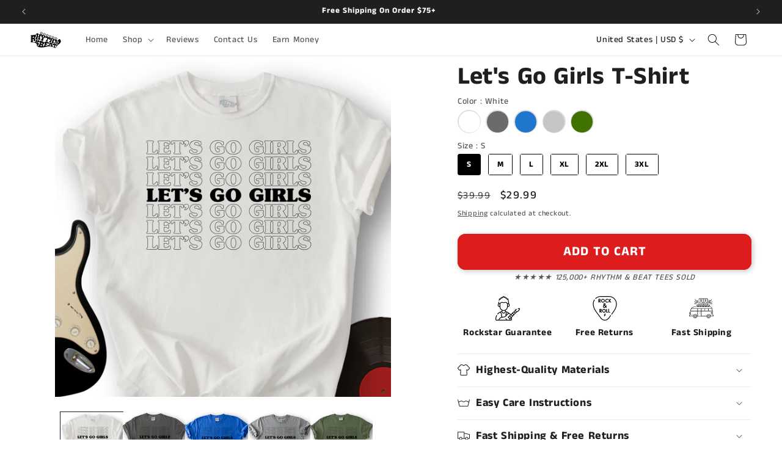

--- FILE ---
content_type: image/svg+xml
request_url: https://rhythmandbeat.com/cdn/shop/files/rock_1.svg?v=1763099310
body_size: 1418
content:
<svg xmlns="http://www.w3.org/2000/svg" viewBox="0 0 512 512" id="Capa_1"><g><path d="m506.276 253.54c-3.596-2.562-8.226-3.214-12.38-1.743l-21.02 7.41c-3.906 1.377-5.957 5.66-4.58 9.566 1.376 3.906 5.658 5.959 9.567 4.58l19.092-6.73-.056 7.811c-.025 3.359-1.348 6.518-3.723 8.893l-38.254 38.244c-.481.483-1.128.75-1.823.75h-6.994l-.142-.142-23.463-23.464v-4.024c0-1.101.704-2.089 1.743-2.457l20.6-7.26c3.907-1.376 5.958-5.659 4.581-9.566-1.377-3.906-5.66-5.96-9.566-4.58l-20.609 7.263c-7.027 2.486-11.748 9.158-11.748 16.601v3.912l-85.546 81.315-9.38-8.884c-4.955-4.692-10.737-8.161-16.991-10.298-19.16-18.754-42.854-32.608-68.665-40.09l-12.01-3.481v-20.247c24.452-14.119 41.299-39.99 42.724-69.852h2.706c20.846 0 37.805-16.959 37.805-37.805 0-10.192-4.061-19.449-10.642-26.255l-17.742-107.469c-.423-2.561-2.139-4.721-4.538-5.711-2.399-.991-5.139-.669-7.245.847l-10.322 7.433-12.389-26.994c-.918-2.002-2.671-3.499-4.792-4.094-2.122-.593-4.396-.226-6.222 1.006l-8.528 5.759-10.936-21.405c-1.121-2.195-3.25-3.699-5.694-4.022-2.445-.327-4.891.573-6.545 2.401l-5.491 6.064-8.346-13.307c-1.37-2.188-3.771-3.515-6.353-3.515-2.583 0-4.983 1.329-6.354 3.518l-8.339 13.305-5.498-6.068c-1.655-1.827-4.106-2.725-6.545-2.398-2.444.324-4.572 1.829-5.692 4.024l-10.927 21.402-8.527-5.758c-1.825-1.231-4.099-1.599-6.221-1.006-2.121.595-3.874 2.092-4.792 4.094l-12.389 26.993-10.322-7.433c-2.106-1.517-4.846-1.837-7.245-.847-2.398.99-4.115 3.15-4.538 5.711l-5.8 35.141c-.674 4.087 2.092 7.947 6.178 8.621 4.085.682 7.947-2.091 8.622-6.178l3.831-23.21 7.906 5.693c1.82 1.31 4.128 1.738 6.298 1.165 2.168-.572 3.966-2.085 4.901-4.123l12.503-27.244 8.224 5.553c1.78 1.201 3.988 1.582 6.07 1.047 2.08-.537 3.83-1.939 4.807-3.853l9.839-19.271 4.853 5.357c1.577 1.74 3.878 2.644 6.218 2.435 2.34-.207 4.448-1.497 5.695-3.488l7.248-11.563 7.254 11.566c1.248 1.989 3.356 3.28 5.696 3.485 2.34.203 4.641-.696 6.218-2.438l4.846-5.353 9.846 19.271c.977 1.912 2.727 3.314 4.807 3.851 2.08.536 4.29.154 6.069-1.047l8.223-5.553 12.503 27.244c.935 2.038 2.733 3.551 4.901 4.123s4.479.146 6.298-1.165l7.907-5.693 13.699 82.98c-3.274-.928-6.723-1.435-10.29-1.435h-6.77l-15.312-16.956c-7.821-8.66-19.788-12.616-31.227-10.329l-26.947 5.389c-5.123 1.025-10.318 1.025-15.442 0l-26.942-5.389c-11.442-2.287-23.407 1.668-31.229 10.329l-15.312 16.956h-6.769c-3.566 0-7.014.507-10.287 1.434l4.168-25.24c.675-4.087-2.091-7.946-6.178-8.621-4.09-.672-7.947 2.09-8.622 6.178l-6.242 37.797c-6.582 6.806-10.644 16.063-10.644 26.257 0 20.846 16.959 37.805 37.805 37.805h2.706c1.425 29.863 18.274 55.736 42.729 69.854v20.243l-12.011 3.481c-30.74 8.906-57.961 26.482-78.72 50.828-2.688 3.152-2.311 7.886.841 10.573 1.412 1.204 3.142 1.793 4.863 1.793 2.12 0 4.227-.895 5.71-2.634 13.809-16.195 30.777-29.074 49.835-37.992 3.137 11.075 8.802 21.295 16.684 29.948 1.086 1.192 1.685 2.759 1.685 4.409v40.25c0 3.739 1.235 7.455 3.48 10.467l7.667 10.269-6.869 1.193c-19.891 3.453-37.085 15.463-47.174 32.95l-14.022 24.303h-39.264c-4.136 0-7.5-3.364-7.5-7.5v-12.07c0-23.845 5.829-47.588 16.855-68.663 1.92-3.67.501-8.201-3.168-10.122-3.671-1.921-8.202-.502-10.123 3.169-12.145 23.211-18.564 49.36-18.564 75.616v12.07c0 12.406 10.093 22.5 22.5 22.5h299.67c12.407 0 22.5-10.094 22.5-22.5v-12.07c0-9.834-.895-19.68-2.659-29.326l105.304-110.784h5.755c4.716 0 9.14-1.836 12.442-5.156l38.241-38.23c5.179-5.179 8.061-12.064 8.117-19.391l.07-9.859c.032-4.415-2.097-8.581-5.694-11.144zm-203.793 214.407-25.033-25.032 18.786-17.856 24.103 24.104zm28.194-29.661-23.565-23.566 18.781-17.852 22.637 22.637zm6.092-51.756 18.782-17.853 21.17 21.17-17.853 18.782zm29.657-28.191 18.781-17.852 19.703 19.703-17.852 18.781zm29.658-28.19 18.779-17.851 18.24 18.233-17.854 18.783zm-125.189 29.081c-9.635 1.991-18.358 6.953-25.093 14.41l-19.781 21.902v-17.973c0-1.649.6-3.217 1.688-4.412 7.875-8.649 13.537-18.867 16.675-29.942 9.371 4.397 18.26 9.776 26.511 16.015zm12.249-169.968c0 12.574-10.23 22.805-22.805 22.805h-2.602v-45.609h2.602c12.575-.001 22.805 10.23 22.805 22.804zm-221.559 0c0-12.574 10.23-22.805 22.805-22.805h2.602v45.609h-2.602c-12.575 0-22.805-10.23-22.805-22.804zm40.406 33.687v-61.107l15.612-17.288c4.296-4.757 10.868-6.935 17.154-5.674l26.942 5.389c7.076 1.415 14.251 1.415 21.326 0l26.947-5.389c6.285-1.261 12.857.917 17.153 5.673l15.613 17.289v61.106c0 38.804-31.569 70.373-70.373 70.373-38.805.001-70.374-31.568-70.374-70.372zm70.373 85.373c9.637 0 18.896-1.629 27.544-4.585v19.055c0 7.357-2.865 14.274-8.066 19.476-5.202 5.202-12.119 8.067-19.476 8.067-15.187 0-27.542-12.355-27.542-27.543v-19.054c8.647 2.956 17.904 4.584 27.54 4.584zm-26.104 127.131-12.047-16.137c-.324-.435-.502-.966-.502-1.496v-40.25c0-5.396-1.987-10.549-5.596-14.511-6.684-7.338-11.377-16.077-13.775-25.54 2.524-.881 5.068-1.719 7.649-2.467l8.956-2.596c4.389 18.815 21.289 32.878 41.422 32.878 11.364 0 22.047-4.425 30.083-12.46 5.704-5.704 9.577-12.745 11.351-20.414l8.942 2.592c2.575.746 5.121 1.576 7.646 2.46-2.399 9.468-7.09 18.209-13.771 25.545-3.609 3.964-5.597 9.117-5.597 14.511v34.581l-.647.717c-8.089 8.957-19.093 15.026-30.983 17.09l-32.973 5.725c-.055-.074-.103-.154-.158-.228zm-57.453 44.742c7.858-13.622 21.252-22.978 36.747-25.667l56.402-9.792c15.178-2.635 29.223-10.382 39.549-21.814l35.429-39.227c5.771-6.39 13.687-10.094 22.291-10.43 8.597-.33 16.785 2.739 23.036 8.659l8.808 8.341-49.527 47.078c-1.466 1.393-2.307 3.318-2.333 5.341-.025 2.021.767 3.968 2.196 5.398l33.715 33.714v15.204h-44.81l-29.837-29.838c-2.928-2.927-7.677-2.929-10.606 0-2.929 2.93-2.929 7.678 0 10.607l19.23 19.23h-149.986zm240.893-2.765v12.07c0 4.136-3.364 7.5-7.5 7.5h-12.081v-15.314l18.766-19.742c.539 5.14.815 10.314.815 15.486z"></path></g><g></g><g></g><g></g><g></g><g></g><g></g><g></g><g></g><g></g><g></g><g></g><g></g><g></g><g></g><g></g></svg>

--- FILE ---
content_type: text/javascript; charset=utf-8
request_url: https://rhythmandbeat.com/products/lets-go-girls-t-shirt.js
body_size: 1475
content:
{"id":8099560489212,"title":"Let's Go Girls T-Shirt","handle":"lets-go-girls-t-shirt","description":"\u003cstyle type=\"text\/css\" id=\"isPasted\"\u003e\n\t\u003c!-- p.p1 {\n\t\tmargin: 0.0px 0.0px 0.0px 0.0px; font: 13.0px 'Helvetica Neue'\n\t}\n\t\n\t--\u003e\n\n\u003c\/style\u003e\n\n\u003cp\u003e🎸  Gildan Softstyle Ⓡ 64000 Ultra Soft Tee\u003c\/p\u003e\n\n\u003cp\u003e🎸 Unisex fit\u003c\/p\u003e\n\n\u003cp\u003e🎸 100% Ring-Spun Cotton (except sport grey)\u003c\/p\u003e\n\n\u003cp\u003e🎸 Lightweight, Pre-Shrunk Fabric\u003c\/p\u003e\n\n\u003cp\u003e🎸 Runs True To Size\u003c\/p\u003e\n\n\u003cp\u003e🎸 Printed, Packaged, and Shipped from the USA\n\t\u003cbr id=\"isPasted\"\u003e\n\t\u003cbr\u003e\n\u003c\/p\u003e\n\n\u003cp\u003e\u003cstrong\u003eWear the Rhythm, Feel the Beat!\u003c\/strong\u003e\u003c\/p\u003e\n\n\u003cp\u003e\n\t\u003cbr\u003e\n\u003c\/p\u003e","published_at":"2023-07-26T09:58:26-04:00","created_at":"2023-07-25T12:32:15-04:00","vendor":"Printify","type":"T-Shirt","tags":["Typography-based"],"price":2999,"price_min":2999,"price_max":3399,"available":true,"price_varies":true,"compare_at_price":3999,"compare_at_price_min":3999,"compare_at_price_max":3999,"compare_at_price_varies":false,"variants":[{"id":44489518940412,"title":"White \/ S","option1":"White","option2":"S","option3":null,"sku":"3301647308","requires_shipping":true,"taxable":true,"featured_image":{"id":46711534584060,"product_id":8099560489212,"position":1,"created_at":"2025-10-23T05:32:07-04:00","updated_at":"2025-10-23T05:33:19-04:00","alt":null,"width":2048,"height":2048,"src":"https:\/\/cdn.shopify.com\/s\/files\/1\/0533\/4974\/4833\/files\/44_Let_sGoGirls_T-ShirtMockups_White.png?v=1761211999","variant_ids":[44489518940412,44489519104252,44489519268092,44489519431932,44489519595772,44489519759612]},"available":true,"name":"Let's Go Girls T-Shirt - White \/ S","public_title":"White \/ S","options":["White","S"],"price":2999,"weight":100,"compare_at_price":3999,"inventory_management":"shopify","barcode":null,"featured_media":{"alt":null,"id":37797684445436,"position":1,"preview_image":{"aspect_ratio":1.0,"height":2048,"width":2048,"src":"https:\/\/cdn.shopify.com\/s\/files\/1\/0533\/4974\/4833\/files\/44_Let_sGoGirls_T-ShirtMockups_White.png?v=1761211999"}},"requires_selling_plan":false,"selling_plan_allocations":[]},{"id":44489519104252,"title":"White \/ M","option1":"White","option2":"M","option3":null,"sku":"3301647324","requires_shipping":true,"taxable":true,"featured_image":{"id":46711534584060,"product_id":8099560489212,"position":1,"created_at":"2025-10-23T05:32:07-04:00","updated_at":"2025-10-23T05:33:19-04:00","alt":null,"width":2048,"height":2048,"src":"https:\/\/cdn.shopify.com\/s\/files\/1\/0533\/4974\/4833\/files\/44_Let_sGoGirls_T-ShirtMockups_White.png?v=1761211999","variant_ids":[44489518940412,44489519104252,44489519268092,44489519431932,44489519595772,44489519759612]},"available":true,"name":"Let's Go Girls T-Shirt - White \/ M","public_title":"White \/ M","options":["White","M"],"price":2999,"weight":100,"compare_at_price":3999,"inventory_management":"shopify","barcode":null,"featured_media":{"alt":null,"id":37797684445436,"position":1,"preview_image":{"aspect_ratio":1.0,"height":2048,"width":2048,"src":"https:\/\/cdn.shopify.com\/s\/files\/1\/0533\/4974\/4833\/files\/44_Let_sGoGirls_T-ShirtMockups_White.png?v=1761211999"}},"requires_selling_plan":false,"selling_plan_allocations":[]},{"id":44489519268092,"title":"White \/ L","option1":"White","option2":"L","option3":null,"sku":"3301647340","requires_shipping":true,"taxable":true,"featured_image":{"id":46711534584060,"product_id":8099560489212,"position":1,"created_at":"2025-10-23T05:32:07-04:00","updated_at":"2025-10-23T05:33:19-04:00","alt":null,"width":2048,"height":2048,"src":"https:\/\/cdn.shopify.com\/s\/files\/1\/0533\/4974\/4833\/files\/44_Let_sGoGirls_T-ShirtMockups_White.png?v=1761211999","variant_ids":[44489518940412,44489519104252,44489519268092,44489519431932,44489519595772,44489519759612]},"available":true,"name":"Let's Go Girls T-Shirt - White \/ L","public_title":"White \/ L","options":["White","L"],"price":2999,"weight":100,"compare_at_price":3999,"inventory_management":"shopify","barcode":null,"featured_media":{"alt":null,"id":37797684445436,"position":1,"preview_image":{"aspect_ratio":1.0,"height":2048,"width":2048,"src":"https:\/\/cdn.shopify.com\/s\/files\/1\/0533\/4974\/4833\/files\/44_Let_sGoGirls_T-ShirtMockups_White.png?v=1761211999"}},"requires_selling_plan":false,"selling_plan_allocations":[]},{"id":44489519431932,"title":"White \/ XL","option1":"White","option2":"XL","option3":null,"sku":"3301647356","requires_shipping":true,"taxable":true,"featured_image":{"id":46711534584060,"product_id":8099560489212,"position":1,"created_at":"2025-10-23T05:32:07-04:00","updated_at":"2025-10-23T05:33:19-04:00","alt":null,"width":2048,"height":2048,"src":"https:\/\/cdn.shopify.com\/s\/files\/1\/0533\/4974\/4833\/files\/44_Let_sGoGirls_T-ShirtMockups_White.png?v=1761211999","variant_ids":[44489518940412,44489519104252,44489519268092,44489519431932,44489519595772,44489519759612]},"available":true,"name":"Let's Go Girls T-Shirt - White \/ XL","public_title":"White \/ XL","options":["White","XL"],"price":2999,"weight":100,"compare_at_price":3999,"inventory_management":"shopify","barcode":null,"featured_media":{"alt":null,"id":37797684445436,"position":1,"preview_image":{"aspect_ratio":1.0,"height":2048,"width":2048,"src":"https:\/\/cdn.shopify.com\/s\/files\/1\/0533\/4974\/4833\/files\/44_Let_sGoGirls_T-ShirtMockups_White.png?v=1761211999"}},"requires_selling_plan":false,"selling_plan_allocations":[]},{"id":44489519595772,"title":"White \/ 2XL","option1":"White","option2":"2XL","option3":null,"sku":"3301647372","requires_shipping":true,"taxable":true,"featured_image":{"id":46711534584060,"product_id":8099560489212,"position":1,"created_at":"2025-10-23T05:32:07-04:00","updated_at":"2025-10-23T05:33:19-04:00","alt":null,"width":2048,"height":2048,"src":"https:\/\/cdn.shopify.com\/s\/files\/1\/0533\/4974\/4833\/files\/44_Let_sGoGirls_T-ShirtMockups_White.png?v=1761211999","variant_ids":[44489518940412,44489519104252,44489519268092,44489519431932,44489519595772,44489519759612]},"available":true,"name":"Let's Go Girls T-Shirt - White \/ 2XL","public_title":"White \/ 2XL","options":["White","2XL"],"price":3199,"weight":100,"compare_at_price":3999,"inventory_management":"shopify","barcode":null,"featured_media":{"alt":null,"id":37797684445436,"position":1,"preview_image":{"aspect_ratio":1.0,"height":2048,"width":2048,"src":"https:\/\/cdn.shopify.com\/s\/files\/1\/0533\/4974\/4833\/files\/44_Let_sGoGirls_T-ShirtMockups_White.png?v=1761211999"}},"requires_selling_plan":false,"selling_plan_allocations":[]},{"id":44489519759612,"title":"White \/ 3XL","option1":"White","option2":"3XL","option3":null,"sku":"3301647388","requires_shipping":true,"taxable":true,"featured_image":{"id":46711534584060,"product_id":8099560489212,"position":1,"created_at":"2025-10-23T05:32:07-04:00","updated_at":"2025-10-23T05:33:19-04:00","alt":null,"width":2048,"height":2048,"src":"https:\/\/cdn.shopify.com\/s\/files\/1\/0533\/4974\/4833\/files\/44_Let_sGoGirls_T-ShirtMockups_White.png?v=1761211999","variant_ids":[44489518940412,44489519104252,44489519268092,44489519431932,44489519595772,44489519759612]},"available":true,"name":"Let's Go Girls T-Shirt - White \/ 3XL","public_title":"White \/ 3XL","options":["White","3XL"],"price":3399,"weight":100,"compare_at_price":3999,"inventory_management":"shopify","barcode":null,"featured_media":{"alt":null,"id":37797684445436,"position":1,"preview_image":{"aspect_ratio":1.0,"height":2048,"width":2048,"src":"https:\/\/cdn.shopify.com\/s\/files\/1\/0533\/4974\/4833\/files\/44_Let_sGoGirls_T-ShirtMockups_White.png?v=1761211999"}},"requires_selling_plan":false,"selling_plan_allocations":[]},{"id":44489518842108,"title":"Charcoal \/ S","option1":"Charcoal","option2":"S","option3":null,"sku":"3301647296","requires_shipping":true,"taxable":true,"featured_image":{"id":46711534452988,"product_id":8099560489212,"position":2,"created_at":"2025-10-23T05:32:07-04:00","updated_at":"2025-10-23T05:33:19-04:00","alt":null,"width":2048,"height":2048,"src":"https:\/\/cdn.shopify.com\/s\/files\/1\/0533\/4974\/4833\/files\/44_Let_sGoGirls_T-ShirtMockups_Charcoal.png?v=1761211999","variant_ids":[44489518842108,44489519005948,44489519169788,44489519333628,44489519497468,44489519661308]},"available":true,"name":"Let's Go Girls T-Shirt - Charcoal \/ S","public_title":"Charcoal \/ S","options":["Charcoal","S"],"price":2999,"weight":100,"compare_at_price":3999,"inventory_management":"shopify","barcode":null,"featured_media":{"alt":null,"id":37797684314364,"position":2,"preview_image":{"aspect_ratio":1.0,"height":2048,"width":2048,"src":"https:\/\/cdn.shopify.com\/s\/files\/1\/0533\/4974\/4833\/files\/44_Let_sGoGirls_T-ShirtMockups_Charcoal.png?v=1761211999"}},"requires_selling_plan":false,"selling_plan_allocations":[]},{"id":44489519005948,"title":"Charcoal \/ M","option1":"Charcoal","option2":"M","option3":null,"sku":"3301647312","requires_shipping":true,"taxable":true,"featured_image":{"id":46711534452988,"product_id":8099560489212,"position":2,"created_at":"2025-10-23T05:32:07-04:00","updated_at":"2025-10-23T05:33:19-04:00","alt":null,"width":2048,"height":2048,"src":"https:\/\/cdn.shopify.com\/s\/files\/1\/0533\/4974\/4833\/files\/44_Let_sGoGirls_T-ShirtMockups_Charcoal.png?v=1761211999","variant_ids":[44489518842108,44489519005948,44489519169788,44489519333628,44489519497468,44489519661308]},"available":true,"name":"Let's Go Girls T-Shirt - Charcoal \/ M","public_title":"Charcoal \/ M","options":["Charcoal","M"],"price":2999,"weight":100,"compare_at_price":3999,"inventory_management":"shopify","barcode":null,"featured_media":{"alt":null,"id":37797684314364,"position":2,"preview_image":{"aspect_ratio":1.0,"height":2048,"width":2048,"src":"https:\/\/cdn.shopify.com\/s\/files\/1\/0533\/4974\/4833\/files\/44_Let_sGoGirls_T-ShirtMockups_Charcoal.png?v=1761211999"}},"requires_selling_plan":false,"selling_plan_allocations":[]},{"id":44489519169788,"title":"Charcoal \/ L","option1":"Charcoal","option2":"L","option3":null,"sku":"3301647328","requires_shipping":true,"taxable":true,"featured_image":{"id":46711534452988,"product_id":8099560489212,"position":2,"created_at":"2025-10-23T05:32:07-04:00","updated_at":"2025-10-23T05:33:19-04:00","alt":null,"width":2048,"height":2048,"src":"https:\/\/cdn.shopify.com\/s\/files\/1\/0533\/4974\/4833\/files\/44_Let_sGoGirls_T-ShirtMockups_Charcoal.png?v=1761211999","variant_ids":[44489518842108,44489519005948,44489519169788,44489519333628,44489519497468,44489519661308]},"available":true,"name":"Let's Go Girls T-Shirt - Charcoal \/ L","public_title":"Charcoal \/ L","options":["Charcoal","L"],"price":2999,"weight":100,"compare_at_price":3999,"inventory_management":"shopify","barcode":null,"featured_media":{"alt":null,"id":37797684314364,"position":2,"preview_image":{"aspect_ratio":1.0,"height":2048,"width":2048,"src":"https:\/\/cdn.shopify.com\/s\/files\/1\/0533\/4974\/4833\/files\/44_Let_sGoGirls_T-ShirtMockups_Charcoal.png?v=1761211999"}},"requires_selling_plan":false,"selling_plan_allocations":[]},{"id":44489519333628,"title":"Charcoal \/ XL","option1":"Charcoal","option2":"XL","option3":null,"sku":"3301647344","requires_shipping":true,"taxable":true,"featured_image":{"id":46711534452988,"product_id":8099560489212,"position":2,"created_at":"2025-10-23T05:32:07-04:00","updated_at":"2025-10-23T05:33:19-04:00","alt":null,"width":2048,"height":2048,"src":"https:\/\/cdn.shopify.com\/s\/files\/1\/0533\/4974\/4833\/files\/44_Let_sGoGirls_T-ShirtMockups_Charcoal.png?v=1761211999","variant_ids":[44489518842108,44489519005948,44489519169788,44489519333628,44489519497468,44489519661308]},"available":true,"name":"Let's Go Girls T-Shirt - Charcoal \/ XL","public_title":"Charcoal \/ XL","options":["Charcoal","XL"],"price":2999,"weight":100,"compare_at_price":3999,"inventory_management":"shopify","barcode":null,"featured_media":{"alt":null,"id":37797684314364,"position":2,"preview_image":{"aspect_ratio":1.0,"height":2048,"width":2048,"src":"https:\/\/cdn.shopify.com\/s\/files\/1\/0533\/4974\/4833\/files\/44_Let_sGoGirls_T-ShirtMockups_Charcoal.png?v=1761211999"}},"requires_selling_plan":false,"selling_plan_allocations":[]},{"id":44489519497468,"title":"Charcoal \/ 2XL","option1":"Charcoal","option2":"2XL","option3":null,"sku":"3301647360","requires_shipping":true,"taxable":true,"featured_image":{"id":46711534452988,"product_id":8099560489212,"position":2,"created_at":"2025-10-23T05:32:07-04:00","updated_at":"2025-10-23T05:33:19-04:00","alt":null,"width":2048,"height":2048,"src":"https:\/\/cdn.shopify.com\/s\/files\/1\/0533\/4974\/4833\/files\/44_Let_sGoGirls_T-ShirtMockups_Charcoal.png?v=1761211999","variant_ids":[44489518842108,44489519005948,44489519169788,44489519333628,44489519497468,44489519661308]},"available":true,"name":"Let's Go Girls T-Shirt - Charcoal \/ 2XL","public_title":"Charcoal \/ 2XL","options":["Charcoal","2XL"],"price":3199,"weight":100,"compare_at_price":3999,"inventory_management":"shopify","barcode":null,"featured_media":{"alt":null,"id":37797684314364,"position":2,"preview_image":{"aspect_ratio":1.0,"height":2048,"width":2048,"src":"https:\/\/cdn.shopify.com\/s\/files\/1\/0533\/4974\/4833\/files\/44_Let_sGoGirls_T-ShirtMockups_Charcoal.png?v=1761211999"}},"requires_selling_plan":false,"selling_plan_allocations":[]},{"id":44489519661308,"title":"Charcoal \/ 3XL","option1":"Charcoal","option2":"3XL","option3":null,"sku":"3301647376","requires_shipping":true,"taxable":true,"featured_image":{"id":46711534452988,"product_id":8099560489212,"position":2,"created_at":"2025-10-23T05:32:07-04:00","updated_at":"2025-10-23T05:33:19-04:00","alt":null,"width":2048,"height":2048,"src":"https:\/\/cdn.shopify.com\/s\/files\/1\/0533\/4974\/4833\/files\/44_Let_sGoGirls_T-ShirtMockups_Charcoal.png?v=1761211999","variant_ids":[44489518842108,44489519005948,44489519169788,44489519333628,44489519497468,44489519661308]},"available":true,"name":"Let's Go Girls T-Shirt - Charcoal \/ 3XL","public_title":"Charcoal \/ 3XL","options":["Charcoal","3XL"],"price":3399,"weight":100,"compare_at_price":3999,"inventory_management":"shopify","barcode":null,"featured_media":{"alt":null,"id":37797684314364,"position":2,"preview_image":{"aspect_ratio":1.0,"height":2048,"width":2048,"src":"https:\/\/cdn.shopify.com\/s\/files\/1\/0533\/4974\/4833\/files\/44_Let_sGoGirls_T-ShirtMockups_Charcoal.png?v=1761211999"}},"requires_selling_plan":false,"selling_plan_allocations":[]},{"id":44489518874876,"title":"Royal \/ S","option1":"Royal","option2":"S","option3":null,"sku":"3301647305","requires_shipping":true,"taxable":true,"featured_image":{"id":46711534518524,"product_id":8099560489212,"position":3,"created_at":"2025-10-23T05:32:07-04:00","updated_at":"2025-10-23T05:33:19-04:00","alt":null,"width":2048,"height":2048,"src":"https:\/\/cdn.shopify.com\/s\/files\/1\/0533\/4974\/4833\/files\/44_Let_sGoGirls_T-ShirtMockups_Royal.png?v=1761211999","variant_ids":[44489518874876,44489519038716,44489519202556,44489519366396,44489519530236,44489519694076]},"available":true,"name":"Let's Go Girls T-Shirt - Royal \/ S","public_title":"Royal \/ S","options":["Royal","S"],"price":2999,"weight":100,"compare_at_price":3999,"inventory_management":"shopify","barcode":null,"featured_media":{"alt":null,"id":37797684379900,"position":3,"preview_image":{"aspect_ratio":1.0,"height":2048,"width":2048,"src":"https:\/\/cdn.shopify.com\/s\/files\/1\/0533\/4974\/4833\/files\/44_Let_sGoGirls_T-ShirtMockups_Royal.png?v=1761211999"}},"requires_selling_plan":false,"selling_plan_allocations":[]},{"id":44489519038716,"title":"Royal \/ M","option1":"Royal","option2":"M","option3":null,"sku":"3301647321","requires_shipping":true,"taxable":true,"featured_image":{"id":46711534518524,"product_id":8099560489212,"position":3,"created_at":"2025-10-23T05:32:07-04:00","updated_at":"2025-10-23T05:33:19-04:00","alt":null,"width":2048,"height":2048,"src":"https:\/\/cdn.shopify.com\/s\/files\/1\/0533\/4974\/4833\/files\/44_Let_sGoGirls_T-ShirtMockups_Royal.png?v=1761211999","variant_ids":[44489518874876,44489519038716,44489519202556,44489519366396,44489519530236,44489519694076]},"available":true,"name":"Let's Go Girls T-Shirt - Royal \/ M","public_title":"Royal \/ M","options":["Royal","M"],"price":2999,"weight":100,"compare_at_price":3999,"inventory_management":"shopify","barcode":null,"featured_media":{"alt":null,"id":37797684379900,"position":3,"preview_image":{"aspect_ratio":1.0,"height":2048,"width":2048,"src":"https:\/\/cdn.shopify.com\/s\/files\/1\/0533\/4974\/4833\/files\/44_Let_sGoGirls_T-ShirtMockups_Royal.png?v=1761211999"}},"requires_selling_plan":false,"selling_plan_allocations":[]},{"id":44489519202556,"title":"Royal \/ L","option1":"Royal","option2":"L","option3":null,"sku":"3301647337","requires_shipping":true,"taxable":true,"featured_image":{"id":46711534518524,"product_id":8099560489212,"position":3,"created_at":"2025-10-23T05:32:07-04:00","updated_at":"2025-10-23T05:33:19-04:00","alt":null,"width":2048,"height":2048,"src":"https:\/\/cdn.shopify.com\/s\/files\/1\/0533\/4974\/4833\/files\/44_Let_sGoGirls_T-ShirtMockups_Royal.png?v=1761211999","variant_ids":[44489518874876,44489519038716,44489519202556,44489519366396,44489519530236,44489519694076]},"available":true,"name":"Let's Go Girls T-Shirt - Royal \/ L","public_title":"Royal \/ L","options":["Royal","L"],"price":2999,"weight":100,"compare_at_price":3999,"inventory_management":"shopify","barcode":null,"featured_media":{"alt":null,"id":37797684379900,"position":3,"preview_image":{"aspect_ratio":1.0,"height":2048,"width":2048,"src":"https:\/\/cdn.shopify.com\/s\/files\/1\/0533\/4974\/4833\/files\/44_Let_sGoGirls_T-ShirtMockups_Royal.png?v=1761211999"}},"requires_selling_plan":false,"selling_plan_allocations":[]},{"id":44489519366396,"title":"Royal \/ XL","option1":"Royal","option2":"XL","option3":null,"sku":"3301647353","requires_shipping":true,"taxable":true,"featured_image":{"id":46711534518524,"product_id":8099560489212,"position":3,"created_at":"2025-10-23T05:32:07-04:00","updated_at":"2025-10-23T05:33:19-04:00","alt":null,"width":2048,"height":2048,"src":"https:\/\/cdn.shopify.com\/s\/files\/1\/0533\/4974\/4833\/files\/44_Let_sGoGirls_T-ShirtMockups_Royal.png?v=1761211999","variant_ids":[44489518874876,44489519038716,44489519202556,44489519366396,44489519530236,44489519694076]},"available":true,"name":"Let's Go Girls T-Shirt - Royal \/ XL","public_title":"Royal \/ XL","options":["Royal","XL"],"price":2999,"weight":100,"compare_at_price":3999,"inventory_management":"shopify","barcode":null,"featured_media":{"alt":null,"id":37797684379900,"position":3,"preview_image":{"aspect_ratio":1.0,"height":2048,"width":2048,"src":"https:\/\/cdn.shopify.com\/s\/files\/1\/0533\/4974\/4833\/files\/44_Let_sGoGirls_T-ShirtMockups_Royal.png?v=1761211999"}},"requires_selling_plan":false,"selling_plan_allocations":[]},{"id":44489519530236,"title":"Royal \/ 2XL","option1":"Royal","option2":"2XL","option3":null,"sku":"3301647369","requires_shipping":true,"taxable":true,"featured_image":{"id":46711534518524,"product_id":8099560489212,"position":3,"created_at":"2025-10-23T05:32:07-04:00","updated_at":"2025-10-23T05:33:19-04:00","alt":null,"width":2048,"height":2048,"src":"https:\/\/cdn.shopify.com\/s\/files\/1\/0533\/4974\/4833\/files\/44_Let_sGoGirls_T-ShirtMockups_Royal.png?v=1761211999","variant_ids":[44489518874876,44489519038716,44489519202556,44489519366396,44489519530236,44489519694076]},"available":true,"name":"Let's Go Girls T-Shirt - Royal \/ 2XL","public_title":"Royal \/ 2XL","options":["Royal","2XL"],"price":3199,"weight":100,"compare_at_price":3999,"inventory_management":"shopify","barcode":null,"featured_media":{"alt":null,"id":37797684379900,"position":3,"preview_image":{"aspect_ratio":1.0,"height":2048,"width":2048,"src":"https:\/\/cdn.shopify.com\/s\/files\/1\/0533\/4974\/4833\/files\/44_Let_sGoGirls_T-ShirtMockups_Royal.png?v=1761211999"}},"requires_selling_plan":false,"selling_plan_allocations":[]},{"id":44489519694076,"title":"Royal \/ 3XL","option1":"Royal","option2":"3XL","option3":null,"sku":"3301647385","requires_shipping":true,"taxable":true,"featured_image":{"id":46711534518524,"product_id":8099560489212,"position":3,"created_at":"2025-10-23T05:32:07-04:00","updated_at":"2025-10-23T05:33:19-04:00","alt":null,"width":2048,"height":2048,"src":"https:\/\/cdn.shopify.com\/s\/files\/1\/0533\/4974\/4833\/files\/44_Let_sGoGirls_T-ShirtMockups_Royal.png?v=1761211999","variant_ids":[44489518874876,44489519038716,44489519202556,44489519366396,44489519530236,44489519694076]},"available":true,"name":"Let's Go Girls T-Shirt - Royal \/ 3XL","public_title":"Royal \/ 3XL","options":["Royal","3XL"],"price":3399,"weight":100,"compare_at_price":3999,"inventory_management":"shopify","barcode":null,"featured_media":{"alt":null,"id":37797684379900,"position":3,"preview_image":{"aspect_ratio":1.0,"height":2048,"width":2048,"src":"https:\/\/cdn.shopify.com\/s\/files\/1\/0533\/4974\/4833\/files\/44_Let_sGoGirls_T-ShirtMockups_Royal.png?v=1761211999"}},"requires_selling_plan":false,"selling_plan_allocations":[]},{"id":44489518907644,"title":"Sport Grey \/ S","option1":"Sport Grey","option2":"S","option3":null,"sku":"3301647306","requires_shipping":true,"taxable":true,"featured_image":{"id":46711534551292,"product_id":8099560489212,"position":4,"created_at":"2025-10-23T05:32:07-04:00","updated_at":"2025-10-23T05:33:19-04:00","alt":null,"width":2048,"height":2048,"src":"https:\/\/cdn.shopify.com\/s\/files\/1\/0533\/4974\/4833\/files\/44_Let_sGoGirls_T-ShirtMockups_SportsGrey.png?v=1761211999","variant_ids":[44489518907644,44489519071484,44489519235324,44489519399164,44489519563004,44489519726844]},"available":true,"name":"Let's Go Girls T-Shirt - Sport Grey \/ S","public_title":"Sport Grey \/ S","options":["Sport Grey","S"],"price":2999,"weight":100,"compare_at_price":3999,"inventory_management":"shopify","barcode":null,"featured_media":{"alt":null,"id":37797684412668,"position":4,"preview_image":{"aspect_ratio":1.0,"height":2048,"width":2048,"src":"https:\/\/cdn.shopify.com\/s\/files\/1\/0533\/4974\/4833\/files\/44_Let_sGoGirls_T-ShirtMockups_SportsGrey.png?v=1761211999"}},"requires_selling_plan":false,"selling_plan_allocations":[]},{"id":44489519071484,"title":"Sport Grey \/ M","option1":"Sport Grey","option2":"M","option3":null,"sku":"3301647322","requires_shipping":true,"taxable":true,"featured_image":{"id":46711534551292,"product_id":8099560489212,"position":4,"created_at":"2025-10-23T05:32:07-04:00","updated_at":"2025-10-23T05:33:19-04:00","alt":null,"width":2048,"height":2048,"src":"https:\/\/cdn.shopify.com\/s\/files\/1\/0533\/4974\/4833\/files\/44_Let_sGoGirls_T-ShirtMockups_SportsGrey.png?v=1761211999","variant_ids":[44489518907644,44489519071484,44489519235324,44489519399164,44489519563004,44489519726844]},"available":true,"name":"Let's Go Girls T-Shirt - Sport Grey \/ M","public_title":"Sport Grey \/ M","options":["Sport Grey","M"],"price":2999,"weight":100,"compare_at_price":3999,"inventory_management":"shopify","barcode":null,"featured_media":{"alt":null,"id":37797684412668,"position":4,"preview_image":{"aspect_ratio":1.0,"height":2048,"width":2048,"src":"https:\/\/cdn.shopify.com\/s\/files\/1\/0533\/4974\/4833\/files\/44_Let_sGoGirls_T-ShirtMockups_SportsGrey.png?v=1761211999"}},"requires_selling_plan":false,"selling_plan_allocations":[]},{"id":44489519235324,"title":"Sport Grey \/ L","option1":"Sport Grey","option2":"L","option3":null,"sku":"3301647338","requires_shipping":true,"taxable":true,"featured_image":{"id":46711534551292,"product_id":8099560489212,"position":4,"created_at":"2025-10-23T05:32:07-04:00","updated_at":"2025-10-23T05:33:19-04:00","alt":null,"width":2048,"height":2048,"src":"https:\/\/cdn.shopify.com\/s\/files\/1\/0533\/4974\/4833\/files\/44_Let_sGoGirls_T-ShirtMockups_SportsGrey.png?v=1761211999","variant_ids":[44489518907644,44489519071484,44489519235324,44489519399164,44489519563004,44489519726844]},"available":true,"name":"Let's Go Girls T-Shirt - Sport Grey \/ L","public_title":"Sport Grey \/ L","options":["Sport Grey","L"],"price":2999,"weight":100,"compare_at_price":3999,"inventory_management":"shopify","barcode":null,"featured_media":{"alt":null,"id":37797684412668,"position":4,"preview_image":{"aspect_ratio":1.0,"height":2048,"width":2048,"src":"https:\/\/cdn.shopify.com\/s\/files\/1\/0533\/4974\/4833\/files\/44_Let_sGoGirls_T-ShirtMockups_SportsGrey.png?v=1761211999"}},"requires_selling_plan":false,"selling_plan_allocations":[]},{"id":44489519399164,"title":"Sport Grey \/ XL","option1":"Sport Grey","option2":"XL","option3":null,"sku":"3301647354","requires_shipping":true,"taxable":true,"featured_image":{"id":46711534551292,"product_id":8099560489212,"position":4,"created_at":"2025-10-23T05:32:07-04:00","updated_at":"2025-10-23T05:33:19-04:00","alt":null,"width":2048,"height":2048,"src":"https:\/\/cdn.shopify.com\/s\/files\/1\/0533\/4974\/4833\/files\/44_Let_sGoGirls_T-ShirtMockups_SportsGrey.png?v=1761211999","variant_ids":[44489518907644,44489519071484,44489519235324,44489519399164,44489519563004,44489519726844]},"available":true,"name":"Let's Go Girls T-Shirt - Sport Grey \/ XL","public_title":"Sport Grey \/ XL","options":["Sport Grey","XL"],"price":2999,"weight":100,"compare_at_price":3999,"inventory_management":"shopify","barcode":null,"featured_media":{"alt":null,"id":37797684412668,"position":4,"preview_image":{"aspect_ratio":1.0,"height":2048,"width":2048,"src":"https:\/\/cdn.shopify.com\/s\/files\/1\/0533\/4974\/4833\/files\/44_Let_sGoGirls_T-ShirtMockups_SportsGrey.png?v=1761211999"}},"requires_selling_plan":false,"selling_plan_allocations":[]},{"id":44489519563004,"title":"Sport Grey \/ 2XL","option1":"Sport Grey","option2":"2XL","option3":null,"sku":"3301647370","requires_shipping":true,"taxable":true,"featured_image":{"id":46711534551292,"product_id":8099560489212,"position":4,"created_at":"2025-10-23T05:32:07-04:00","updated_at":"2025-10-23T05:33:19-04:00","alt":null,"width":2048,"height":2048,"src":"https:\/\/cdn.shopify.com\/s\/files\/1\/0533\/4974\/4833\/files\/44_Let_sGoGirls_T-ShirtMockups_SportsGrey.png?v=1761211999","variant_ids":[44489518907644,44489519071484,44489519235324,44489519399164,44489519563004,44489519726844]},"available":true,"name":"Let's Go Girls T-Shirt - Sport Grey \/ 2XL","public_title":"Sport Grey \/ 2XL","options":["Sport Grey","2XL"],"price":3199,"weight":100,"compare_at_price":3999,"inventory_management":"shopify","barcode":null,"featured_media":{"alt":null,"id":37797684412668,"position":4,"preview_image":{"aspect_ratio":1.0,"height":2048,"width":2048,"src":"https:\/\/cdn.shopify.com\/s\/files\/1\/0533\/4974\/4833\/files\/44_Let_sGoGirls_T-ShirtMockups_SportsGrey.png?v=1761211999"}},"requires_selling_plan":false,"selling_plan_allocations":[]},{"id":44489519726844,"title":"Sport Grey \/ 3XL","option1":"Sport Grey","option2":"3XL","option3":null,"sku":"3301647386","requires_shipping":true,"taxable":true,"featured_image":{"id":46711534551292,"product_id":8099560489212,"position":4,"created_at":"2025-10-23T05:32:07-04:00","updated_at":"2025-10-23T05:33:19-04:00","alt":null,"width":2048,"height":2048,"src":"https:\/\/cdn.shopify.com\/s\/files\/1\/0533\/4974\/4833\/files\/44_Let_sGoGirls_T-ShirtMockups_SportsGrey.png?v=1761211999","variant_ids":[44489518907644,44489519071484,44489519235324,44489519399164,44489519563004,44489519726844]},"available":true,"name":"Let's Go Girls T-Shirt - Sport Grey \/ 3XL","public_title":"Sport Grey \/ 3XL","options":["Sport Grey","3XL"],"price":3399,"weight":100,"compare_at_price":3999,"inventory_management":"shopify","barcode":null,"featured_media":{"alt":null,"id":37797684412668,"position":4,"preview_image":{"aspect_ratio":1.0,"height":2048,"width":2048,"src":"https:\/\/cdn.shopify.com\/s\/files\/1\/0533\/4974\/4833\/files\/44_Let_sGoGirls_T-ShirtMockups_SportsGrey.png?v=1761211999"}},"requires_selling_plan":false,"selling_plan_allocations":[]},{"id":44489518973180,"title":"Military Green \/ S","option1":"Military Green","option2":"S","option3":null,"sku":"3301647295","requires_shipping":true,"taxable":true,"featured_image":{"id":46711534485756,"product_id":8099560489212,"position":5,"created_at":"2025-10-23T05:32:07-04:00","updated_at":"2025-10-23T05:33:19-04:00","alt":null,"width":2048,"height":2048,"src":"https:\/\/cdn.shopify.com\/s\/files\/1\/0533\/4974\/4833\/files\/44_Let_sGoGirls_T-ShirtMockups_MilitaryGreen.png?v=1761211999","variant_ids":[44489518973180,44489519137020,44489519300860,44489519464700,44489519628540,44489519792380]},"available":true,"name":"Let's Go Girls T-Shirt - Military Green \/ S","public_title":"Military Green \/ S","options":["Military Green","S"],"price":2999,"weight":100,"compare_at_price":3999,"inventory_management":"shopify","barcode":null,"featured_media":{"alt":null,"id":37797684347132,"position":5,"preview_image":{"aspect_ratio":1.0,"height":2048,"width":2048,"src":"https:\/\/cdn.shopify.com\/s\/files\/1\/0533\/4974\/4833\/files\/44_Let_sGoGirls_T-ShirtMockups_MilitaryGreen.png?v=1761211999"}},"requires_selling_plan":false,"selling_plan_allocations":[]},{"id":44489519137020,"title":"Military Green \/ M","option1":"Military Green","option2":"M","option3":null,"sku":"3301647311","requires_shipping":true,"taxable":true,"featured_image":{"id":46711534485756,"product_id":8099560489212,"position":5,"created_at":"2025-10-23T05:32:07-04:00","updated_at":"2025-10-23T05:33:19-04:00","alt":null,"width":2048,"height":2048,"src":"https:\/\/cdn.shopify.com\/s\/files\/1\/0533\/4974\/4833\/files\/44_Let_sGoGirls_T-ShirtMockups_MilitaryGreen.png?v=1761211999","variant_ids":[44489518973180,44489519137020,44489519300860,44489519464700,44489519628540,44489519792380]},"available":true,"name":"Let's Go Girls T-Shirt - Military Green \/ M","public_title":"Military Green \/ M","options":["Military Green","M"],"price":2999,"weight":100,"compare_at_price":3999,"inventory_management":"shopify","barcode":null,"featured_media":{"alt":null,"id":37797684347132,"position":5,"preview_image":{"aspect_ratio":1.0,"height":2048,"width":2048,"src":"https:\/\/cdn.shopify.com\/s\/files\/1\/0533\/4974\/4833\/files\/44_Let_sGoGirls_T-ShirtMockups_MilitaryGreen.png?v=1761211999"}},"requires_selling_plan":false,"selling_plan_allocations":[]},{"id":44489519300860,"title":"Military Green \/ L","option1":"Military Green","option2":"L","option3":null,"sku":"3301647327","requires_shipping":true,"taxable":true,"featured_image":{"id":46711534485756,"product_id":8099560489212,"position":5,"created_at":"2025-10-23T05:32:07-04:00","updated_at":"2025-10-23T05:33:19-04:00","alt":null,"width":2048,"height":2048,"src":"https:\/\/cdn.shopify.com\/s\/files\/1\/0533\/4974\/4833\/files\/44_Let_sGoGirls_T-ShirtMockups_MilitaryGreen.png?v=1761211999","variant_ids":[44489518973180,44489519137020,44489519300860,44489519464700,44489519628540,44489519792380]},"available":true,"name":"Let's Go Girls T-Shirt - Military Green \/ L","public_title":"Military Green \/ L","options":["Military Green","L"],"price":2999,"weight":100,"compare_at_price":3999,"inventory_management":"shopify","barcode":null,"featured_media":{"alt":null,"id":37797684347132,"position":5,"preview_image":{"aspect_ratio":1.0,"height":2048,"width":2048,"src":"https:\/\/cdn.shopify.com\/s\/files\/1\/0533\/4974\/4833\/files\/44_Let_sGoGirls_T-ShirtMockups_MilitaryGreen.png?v=1761211999"}},"requires_selling_plan":false,"selling_plan_allocations":[]},{"id":44489519464700,"title":"Military Green \/ XL","option1":"Military Green","option2":"XL","option3":null,"sku":"3301647343","requires_shipping":true,"taxable":true,"featured_image":{"id":46711534485756,"product_id":8099560489212,"position":5,"created_at":"2025-10-23T05:32:07-04:00","updated_at":"2025-10-23T05:33:19-04:00","alt":null,"width":2048,"height":2048,"src":"https:\/\/cdn.shopify.com\/s\/files\/1\/0533\/4974\/4833\/files\/44_Let_sGoGirls_T-ShirtMockups_MilitaryGreen.png?v=1761211999","variant_ids":[44489518973180,44489519137020,44489519300860,44489519464700,44489519628540,44489519792380]},"available":true,"name":"Let's Go Girls T-Shirt - Military Green \/ XL","public_title":"Military Green \/ XL","options":["Military Green","XL"],"price":2999,"weight":100,"compare_at_price":3999,"inventory_management":"shopify","barcode":null,"featured_media":{"alt":null,"id":37797684347132,"position":5,"preview_image":{"aspect_ratio":1.0,"height":2048,"width":2048,"src":"https:\/\/cdn.shopify.com\/s\/files\/1\/0533\/4974\/4833\/files\/44_Let_sGoGirls_T-ShirtMockups_MilitaryGreen.png?v=1761211999"}},"requires_selling_plan":false,"selling_plan_allocations":[]},{"id":44489519628540,"title":"Military Green \/ 2XL","option1":"Military Green","option2":"2XL","option3":null,"sku":"3301647359","requires_shipping":true,"taxable":true,"featured_image":{"id":46711534485756,"product_id":8099560489212,"position":5,"created_at":"2025-10-23T05:32:07-04:00","updated_at":"2025-10-23T05:33:19-04:00","alt":null,"width":2048,"height":2048,"src":"https:\/\/cdn.shopify.com\/s\/files\/1\/0533\/4974\/4833\/files\/44_Let_sGoGirls_T-ShirtMockups_MilitaryGreen.png?v=1761211999","variant_ids":[44489518973180,44489519137020,44489519300860,44489519464700,44489519628540,44489519792380]},"available":true,"name":"Let's Go Girls T-Shirt - Military Green \/ 2XL","public_title":"Military Green \/ 2XL","options":["Military Green","2XL"],"price":3199,"weight":100,"compare_at_price":3999,"inventory_management":"shopify","barcode":null,"featured_media":{"alt":null,"id":37797684347132,"position":5,"preview_image":{"aspect_ratio":1.0,"height":2048,"width":2048,"src":"https:\/\/cdn.shopify.com\/s\/files\/1\/0533\/4974\/4833\/files\/44_Let_sGoGirls_T-ShirtMockups_MilitaryGreen.png?v=1761211999"}},"requires_selling_plan":false,"selling_plan_allocations":[]},{"id":44489519792380,"title":"Military Green \/ 3XL","option1":"Military Green","option2":"3XL","option3":null,"sku":"3301647375","requires_shipping":true,"taxable":true,"featured_image":{"id":46711534485756,"product_id":8099560489212,"position":5,"created_at":"2025-10-23T05:32:07-04:00","updated_at":"2025-10-23T05:33:19-04:00","alt":null,"width":2048,"height":2048,"src":"https:\/\/cdn.shopify.com\/s\/files\/1\/0533\/4974\/4833\/files\/44_Let_sGoGirls_T-ShirtMockups_MilitaryGreen.png?v=1761211999","variant_ids":[44489518973180,44489519137020,44489519300860,44489519464700,44489519628540,44489519792380]},"available":true,"name":"Let's Go Girls T-Shirt - Military Green \/ 3XL","public_title":"Military Green \/ 3XL","options":["Military Green","3XL"],"price":3399,"weight":100,"compare_at_price":3999,"inventory_management":"shopify","barcode":null,"featured_media":{"alt":null,"id":37797684347132,"position":5,"preview_image":{"aspect_ratio":1.0,"height":2048,"width":2048,"src":"https:\/\/cdn.shopify.com\/s\/files\/1\/0533\/4974\/4833\/files\/44_Let_sGoGirls_T-ShirtMockups_MilitaryGreen.png?v=1761211999"}},"requires_selling_plan":false,"selling_plan_allocations":[]}],"images":["\/\/cdn.shopify.com\/s\/files\/1\/0533\/4974\/4833\/files\/44_Let_sGoGirls_T-ShirtMockups_White.png?v=1761211999","\/\/cdn.shopify.com\/s\/files\/1\/0533\/4974\/4833\/files\/44_Let_sGoGirls_T-ShirtMockups_Charcoal.png?v=1761211999","\/\/cdn.shopify.com\/s\/files\/1\/0533\/4974\/4833\/files\/44_Let_sGoGirls_T-ShirtMockups_Royal.png?v=1761211999","\/\/cdn.shopify.com\/s\/files\/1\/0533\/4974\/4833\/files\/44_Let_sGoGirls_T-ShirtMockups_SportsGrey.png?v=1761211999","\/\/cdn.shopify.com\/s\/files\/1\/0533\/4974\/4833\/files\/44_Let_sGoGirls_T-ShirtMockups_MilitaryGreen.png?v=1761211999"],"featured_image":"\/\/cdn.shopify.com\/s\/files\/1\/0533\/4974\/4833\/files\/44_Let_sGoGirls_T-ShirtMockups_White.png?v=1761211999","options":[{"name":"Color","position":1,"values":["White","Charcoal","Royal","Sport Grey","Military Green"]},{"name":"Size","position":2,"values":["S","M","L","XL","2XL","3XL"]}],"url":"\/products\/lets-go-girls-t-shirt","media":[{"alt":null,"id":37797684445436,"position":1,"preview_image":{"aspect_ratio":1.0,"height":2048,"width":2048,"src":"https:\/\/cdn.shopify.com\/s\/files\/1\/0533\/4974\/4833\/files\/44_Let_sGoGirls_T-ShirtMockups_White.png?v=1761211999"},"aspect_ratio":1.0,"height":2048,"media_type":"image","src":"https:\/\/cdn.shopify.com\/s\/files\/1\/0533\/4974\/4833\/files\/44_Let_sGoGirls_T-ShirtMockups_White.png?v=1761211999","width":2048},{"alt":null,"id":37797684314364,"position":2,"preview_image":{"aspect_ratio":1.0,"height":2048,"width":2048,"src":"https:\/\/cdn.shopify.com\/s\/files\/1\/0533\/4974\/4833\/files\/44_Let_sGoGirls_T-ShirtMockups_Charcoal.png?v=1761211999"},"aspect_ratio":1.0,"height":2048,"media_type":"image","src":"https:\/\/cdn.shopify.com\/s\/files\/1\/0533\/4974\/4833\/files\/44_Let_sGoGirls_T-ShirtMockups_Charcoal.png?v=1761211999","width":2048},{"alt":null,"id":37797684379900,"position":3,"preview_image":{"aspect_ratio":1.0,"height":2048,"width":2048,"src":"https:\/\/cdn.shopify.com\/s\/files\/1\/0533\/4974\/4833\/files\/44_Let_sGoGirls_T-ShirtMockups_Royal.png?v=1761211999"},"aspect_ratio":1.0,"height":2048,"media_type":"image","src":"https:\/\/cdn.shopify.com\/s\/files\/1\/0533\/4974\/4833\/files\/44_Let_sGoGirls_T-ShirtMockups_Royal.png?v=1761211999","width":2048},{"alt":null,"id":37797684412668,"position":4,"preview_image":{"aspect_ratio":1.0,"height":2048,"width":2048,"src":"https:\/\/cdn.shopify.com\/s\/files\/1\/0533\/4974\/4833\/files\/44_Let_sGoGirls_T-ShirtMockups_SportsGrey.png?v=1761211999"},"aspect_ratio":1.0,"height":2048,"media_type":"image","src":"https:\/\/cdn.shopify.com\/s\/files\/1\/0533\/4974\/4833\/files\/44_Let_sGoGirls_T-ShirtMockups_SportsGrey.png?v=1761211999","width":2048},{"alt":null,"id":37797684347132,"position":5,"preview_image":{"aspect_ratio":1.0,"height":2048,"width":2048,"src":"https:\/\/cdn.shopify.com\/s\/files\/1\/0533\/4974\/4833\/files\/44_Let_sGoGirls_T-ShirtMockups_MilitaryGreen.png?v=1761211999"},"aspect_ratio":1.0,"height":2048,"media_type":"image","src":"https:\/\/cdn.shopify.com\/s\/files\/1\/0533\/4974\/4833\/files\/44_Let_sGoGirls_T-ShirtMockups_MilitaryGreen.png?v=1761211999","width":2048}],"requires_selling_plan":false,"selling_plan_groups":[]}

--- FILE ---
content_type: image/svg+xml
request_url: https://rhythmandbeat.com/cdn/shop/files/guitar-pick.svg?v=1763099325
body_size: 1354
content:
<svg xmlns="http://www.w3.org/2000/svg" width="512" viewBox="0 0 512.001 512.001" height="512" id="Capa_1"><g><path d="m358.381 95.972 26.247-24.126c3.05-2.803 3.25-7.548.446-10.597-2.802-3.051-7.548-3.249-10.597-.446l-21.566 19.824v-15.103c0-4.143-3.357-7.5-7.5-7.5s-7.5 3.357-7.5 7.5v63.469c0 4.143 3.357 7.5 7.5 7.5s7.5-3.357 7.5-7.5v-17.455l23.688 22.853c1.455 1.404 3.332 2.103 5.206 2.103 1.965 0 3.927-.768 5.398-2.293 2.876-2.98 2.791-7.729-.19-10.604z"></path><path d="m303.695 73.024c4.857 0 9.54 1.43 13.543 4.135 3.435 2.318 8.096 1.415 10.414-2.016 2.318-3.433 1.416-8.095-2.016-10.414-6.493-4.387-14.08-6.705-21.941-6.705-21.634 0-39.234 17.601-39.234 39.234s17.601 39.234 39.234 39.234c8.633 0 16.38-2.836 22.404-8.2 1.177-1.049 2.298-2.204 3.332-3.435 2.663-3.173 2.251-7.903-.921-10.567-3.174-2.662-7.903-2.251-10.567.921-.569.679-1.182 1.312-1.82 1.88-3.279 2.921-7.461 4.401-12.428 4.401-13.363 0-24.234-10.871-24.234-24.234s10.871-24.234 24.234-24.234z"></path><path d="m216.898 58.024c-21.634 0-39.234 17.601-39.234 39.234s17.601 39.234 39.234 39.234 39.234-17.601 39.234-39.234-17.6-39.234-39.234-39.234zm0 63.469c-13.363 0-24.234-10.871-24.234-24.234s10.872-24.234 24.234-24.234 24.234 10.871 24.234 24.234-10.871 24.234-24.234 24.234z"></path><path d="m172.009 82.019c0-13.231-11.183-23.995-24.928-23.995h-16.866c-.004 0-.007 0-.011 0s-.007 0-.01 0c-4.142 0-7.5 3.357-7.5 7.5v63.469c0 4.143 3.358 7.5 7.5 7.5s7.5-3.357 7.5-7.5v-19.115l21.185 24.07c1.482 1.685 3.552 2.545 5.633 2.545 1.76 0 3.527-.616 4.952-1.87 3.109-2.736 3.412-7.476.675-10.585l-16.589-18.848c10.619-2.75 18.459-12.094 18.459-23.171zm-24.928 8.995c-2.162 0-5.894.016-9.291.032-.017-3.32-.033-6.939-.033-9.027 0-1.772-.009-5.518-.019-8.995h9.343c5.382 0 9.928 4.119 9.928 8.995s-4.546 8.995-9.928 8.995z"></path><path d="m293.221 268.444c-4.143 0-7.5 3.357-7.5 7.5v63.415c0 3.649 2.627 6.77 6.224 7.391.548.095.971.168 7.91.168 3.394 0 8.346-.018 15.633-.059 4.143-.023 7.481-3.4 7.458-7.542-.023-4.128-3.376-7.458-7.499-7.458-.015 0-.029 0-.043 0-5.067.028-10.505.049-14.683.054v-55.969c0-4.143-3.358-7.5-7.5-7.5z"></path><path d="m338.527 268.444c-4.143 0-7.5 3.357-7.5 7.5v63.415c0 3.65 2.628 6.771 6.226 7.391.532.092.965.167 8.058.167 3.392 0 8.307-.018 15.483-.058 4.143-.023 7.481-3.4 7.458-7.542-.023-4.128-3.376-7.458-7.499-7.458-.015 0-.029 0-.043 0-5.067.028-10.505.049-14.683.054v-55.969c0-4.143-3.357-7.5-7.5-7.5z"></path><path d="m238.117 268.444c-21.634 0-39.234 17.601-39.234 39.234s17.601 39.234 39.234 39.234 39.234-17.601 39.234-39.234-17.6-39.234-39.234-39.234zm0 63.469c-13.363 0-24.234-10.871-24.234-24.234s10.872-24.234 24.234-24.234 24.234 10.871 24.234 24.234-10.871 24.234-24.234 24.234z"></path><path d="m151.268 268.444c-.003 0-.007 0-.01 0s-.007 0-.01 0c-4.142 0-7.5 3.357-7.5 7.5v63.469c0 4.143 3.358 7.5 7.5 7.5s7.5-3.357 7.5-7.5v-19.115l21.185 24.07c1.482 1.685 3.552 2.545 5.633 2.545 1.76 0 3.527-.616 4.952-1.87 3.109-2.736 3.412-7.476.675-10.585l-16.589-18.848c10.618-2.75 18.459-12.094 18.459-23.171 0-13.231-11.183-23.995-24.928-23.995zm26.795 23.995c0 4.876-4.546 8.995-9.928 8.995-2.162 0-5.894.016-9.291.032-.017-3.32-.033-6.939-.033-9.027 0-1.772-.009-5.518-.02-8.995h9.343c5.382 0 9.929 4.119 9.929 8.995z"></path><path d="m270.362 366.739c-3.043-2.814-7.788-2.627-10.599.413l-17.588 19.016c-1.681 1.817-2.357 4.348-1.806 6.762s2.258 4.4 4.562 5.309l6.913 2.726-10.456 10.607c-2.908 2.95-2.874 7.698.077 10.606 1.461 1.439 3.363 2.158 5.264 2.158 1.938 0 3.875-.746 5.342-2.235l18.421-18.688c1.768-1.793 2.517-4.354 1.996-6.817-.521-2.464-2.244-4.501-4.587-5.425l-7.27-2.865 10.144-10.967c2.813-3.042 2.628-7.788-.413-10.6z"></path><path d="m240.343 150.94c-14.699 4.56-18.38 26.314-5.894 36.576-.212.121-.427.243-.642.366-9.567 5.454-16.057 14.949-17.359 25.399-1.228 9.852 2.198 19.223 9.645 26.388 12.37 13.717 37.686 6.385 47.603-6.461l8.904 10.366c2.698 3.143 7.434 3.503 10.576.803 3.143-2.699 3.502-7.435.803-10.576l-10.789-12.561c5.69-7.715 9.571-13.909 9.806-14.284 2.193-3.514 1.123-8.139-2.39-10.332-3.513-2.192-8.139-1.126-10.334 2.388-.047.074-2.859 4.56-7.131 10.53l-15.716-18.297c1.976-1.331 3.741-2.639 5.359-4.002 8.94-7.534 11.449-18.038 6.392-26.759-5.479-9.45-17.876-13.554-28.833-9.544zm23.461 70.751c-6.395 7.461-18.104 15.295-27.311 7.168-5.07-4.877-5.604-10.154-5.16-13.723.721-5.782 4.422-11.099 9.902-14.223 1.097-.625 2.152-1.227 3.168-1.808zm-7.603-53.682c1.664 2.868-.758 5.806-3.082 7.764-1.516 1.277-3.364 2.589-5.55 3.997l-4.909-5.716c-1.77-2.315-1.827-9.562 6.331-9.652 3.233 0 6.033 1.579 7.21 3.607z"></path><path d="m504.304 137.612c-5.029-34.961-23.939-69.555-51.883-94.911-30.444-27.628-69.787-42.812-110.871-42.7h-171.083c-.126 0-.247 0-.374 0-42.279 0-82.488 16.058-113.248 45.235-3.005 2.851-3.13 7.598-.28 10.603 2.851 3.004 7.597 3.132 10.603.28 27.962-26.524 64.502-41.118 102.943-41.118h.339 171.116.35c81.124 0 138.712 63.374 147.54 124.748 8.547 59.369-12.054 121.746-62.979 190.696-6.675 9.039-17.706 23.845-32.785 44.006-2.481 3.317-1.803 8.018 1.514 10.498 1.348 1.008 2.924 1.494 4.486 1.494 2.283 0 4.539-1.039 6.012-3.008 15.098-20.186 26.146-35.016 32.84-44.078 28.008-37.921 47.554-75.004 58.095-110.218 9.338-31.198 11.917-61.992 7.665-91.527z"></path><path d="m382.725 401.617c-3.313-2.484-8.016-1.812-10.5 1.504-22.667 30.246-42.88 57.144-42.891 57.157-17.202 22.995-44.616 36.723-73.334 36.723-28.717 0-56.132-13.728-73.344-36.735-.73-.972-73.336-97.598-97.133-129.82-50.926-68.95-71.526-131.327-62.979-190.696 2.696-18.741 9.903-37.702 20.842-54.833 2.229-3.49 1.206-8.128-2.285-10.357-3.49-2.229-8.127-1.207-10.358 2.285-12.08 18.917-20.049 39.931-23.047 60.769-4.252 29.535-1.673 60.329 7.666 91.527 10.541 35.214 30.087 72.297 58.095 110.217 23.833 32.272 96.477 128.948 97.198 129.908 20.02 26.76 51.924 42.736 85.345 42.736s65.325-15.977 85.336-42.724c0 0 20.219-26.905 42.893-57.16 2.483-3.316 1.81-8.017-1.504-10.501z"></path></g></svg>